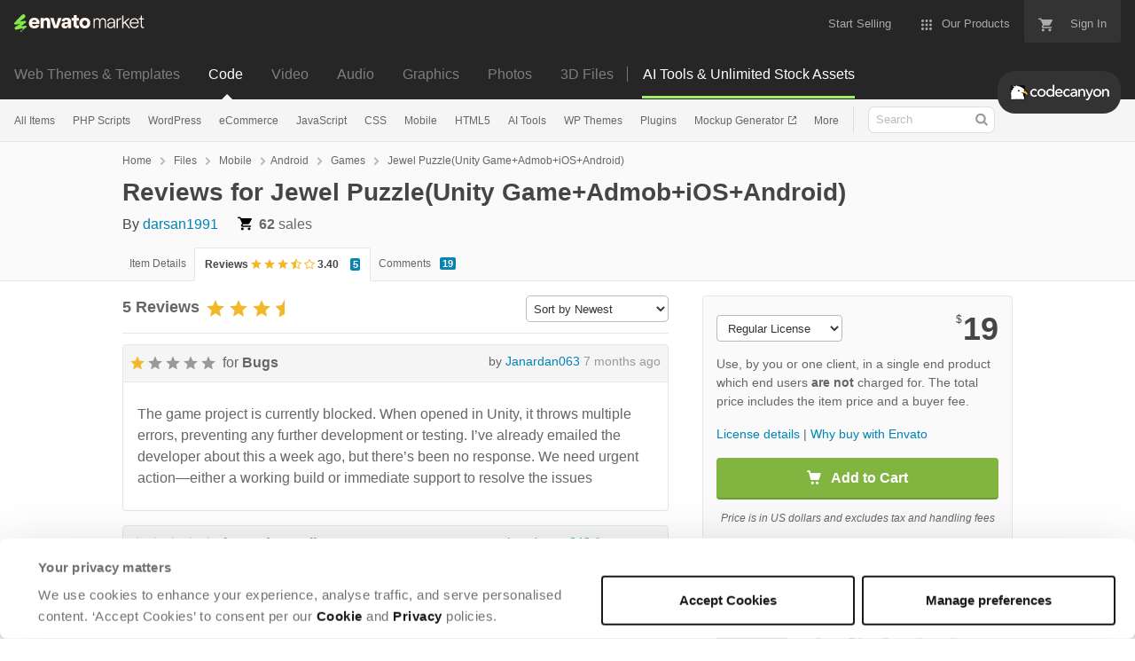

--- FILE ---
content_type: image/svg+xml
request_url: https://public-assets.envato-static.com/assets/badges/country_lk-0917daf04fa0b17f255cea8e396b347be6aafca1b4026f3e8ae068eaa13e9db6.svg
body_size: 4744
content:
<svg xmlns="http://www.w3.org/2000/svg" version="1.2" viewBox="1.75 -0.125 28.5 32.225"><path d="M30.246 21.223c0 1.047-.715 2.375-1.582 2.953l-11.082 7.39c-.871.579-2.293.579-3.164 0l-11.082-7.39c-.867-.578-1.582-1.906-1.582-2.953V10.777c0-1.047.715-2.375 1.582-2.953L14.418.434c.871-.579 2.293-.579 3.164 0l11.082 7.39c.867.578 1.582 1.906 1.582 2.953v10.446" fill="#fab719"/><path d="M4.918 23.156l2.117 1.41V7.434l-2.117 1.41c-.762.508-1.383 1.672-1.383 2.586v9.14c0 .914.621 2.078 1.383 2.586" fill="#1d4f4b"/><path d="M27.082 8.844l-9.7-6.461c-.76-.512-2.003-.512-2.765 0l-2.316 1.539v24.152l2.316 1.543c.762.508 2.004.508 2.766 0l9.699-6.46c.762-.509 1.383-1.673 1.383-2.587v-9.14c0-.914-.621-2.078-1.383-2.586" fill="#8a1537"/><path d="M7.035 24.566l3.5 2.332V5.102l-3.5 2.332v17.132" fill="#ea6419"/><path d="M15.953 24.777s-.285.578-.598.809c-.46.348-1.406.324-1.808.727-.485.48.035 1.109.031 1.164l-.027.335s.328 0 .465.024c.203.031.285.2.668.176.96-.063.921-.93.976-1.672.05-.285.16-.652.227-.934.054-.242.066-.629.066-.629M15.953 7.223s-.285-.575-.598-.813c-.46-.344-1.406-.32-1.808-.726-.485-.477.035-1.106.031-1.16l-.027-.333s.328-.007.465-.027c.203-.031.285-.2.668-.176.96.063.921.93.976 1.672.05.285.16.652.227.934.054.242.066.629.066.629M17.55 21.363l.126-.07.05.07c.075.098.27.098.403 0l.098-.074.085.074c.11.098.317.098.446 0 .094-.07.105-.07.168-.02.035.036.14.067.234.083.168.02.172.02.27-.13.086-.124.097-.175.078-.292a2.541 2.541 0 01-.031-.285c-.008-.14-.008-.14.195-.211.113-.04.242-.094.289-.117.082-.047.305-.309.305-.36 0-.015-.086-.035-.196-.047-.422-.05-.496-.277-.218-.703.449-.691.722-1.363.726-1.793 0-.191.012-.258.035-.215.102.172-.082.887-.355 1.399l-.11.207.106-.024c.058-.011.398-.156.754-.32.98-.441 1.316-.527 1.949-.504.531.024.758.13 1.133.52.195.21.387.36.738.578.746.465.774.508.813 1.055.035.554.015.586-.403.675-.36.082-.586.25-.644.48-.035.126.035.13.215.013l.132-.082.059.082c.078.113.242.113.379 0l.105-.082.106.082c.164.132.383.101.445-.063.012-.031.043-.02.106.035.12.102.43.149.46.067.012-.032-.011-.11-.054-.172-.176-.27-.235-.395-.235-.543-.003-.203.055-.301.286-.465.28-.203.37-.461.156-.461-.133 0-.266-.117-.348-.305-.176-.39-.14-.82.117-1.539.262-.734.293-.867.293-1.36 0-.394-.007-.46-.097-.679a2.4 2.4 0 00-.25-.437l-.145-.2.188-.156c.582-.48.46-1.27-.239-1.57-.21-.094-.265-.102-.64-.098-.223 0-.567.028-.762.063-.195.039-.531.066-.762.066-.363 0-.425-.008-.566-.082-.148-.078-.172-.113-.203-.297-.004-.035-.031-.074-.055-.082-.05-.015-.281.184-.316.274-.016.043-.032.043-.078-.016a.73.73 0 01-.102-.2c-.059-.175.012-.308.219-.405l.16-.079-.094-.058c-.195-.121-.527-.04-.648.164-.031.055-.07.101-.082.101a.788.788 0 01-.145-.12c-.25-.247-.164-.61.172-.723.18-.059.34-.012.375.105.05.184.207-.055.18-.273-.02-.145-.02-.149.082-.149.14 0 .437.184.527.325.106.164.098.425-.02.617l-.09.152.118-.023a.7.7 0 00.434-.278.633.633 0 00.023-.562c-.078-.14-.07-.164.047-.117.195.086.3.175.383.332.07.136.074.171.035.316a.959.959 0 01-.117.262c-.067.086-.067.101-.016.101a.7.7 0 00.363-.164.781.781 0 00.114-.207l.05-.14.059.105a.88.88 0 00.437.367c.207.09.297.098.188.012-.074-.059-.211-.453-.172-.496.027-.02.309.195.637.488.305.274.496.367.777.367.363 0 .57-.316.41-.613-.093-.172-.304-.195-.425-.047-.06.067-.075.121-.06.192.02.09.013.101-.065.101-.106 0-.31-.133-.676-.441-.559-.465-1.239-.86-1.727-1.004-.316-.094-.988-.13-1.308-.07-.344.062-.754.261-.977.472-.395.375-.402.875-.016 1.332l.11.13-.074.116a.495.495 0 00.023.563.47.47 0 00.117.133c.016 0 .028-.047.031-.106.012-.144.075-.242.184-.281.098-.035.16-.02.602.156.468.188 1.238.2 2.054.035.399-.082.871-.074 1.078.012.383.16.47.574.192.89-.121.137-.238.192-.633.301-.297.079-.367.086-1.047.079-.578-.008-.789.003-1.023.054-.258.055-.418.059-1.172.04l-.871-.02.093.078c.055.043.13.098.168.121.067.04.067.043-.035.078a.918.918 0 01-.281.04h-.18l-.023.152a.488.488 0 00.004.218c.02.051.012.059-.043.04a4.004 4.004 0 00-.235-.06 1.57 1.57 0 01-.27-.085c-.1-.051-.108-.047-.144.015-.035.059-.336.282-.382.282-.008 0-.016-.043-.02-.094a1.317 1.317 0 00-.098-.309 4.15 4.15 0 01-.113-.28c-.023-.06-.031-.063-.055-.02a.786.786 0 00-.054.175.783.783 0 01-.102.246l-.078.122-.05-.106c-.052-.11-.141-.226-.173-.226-.011 0-.03.035-.043.082-.023.09-.234.34-.285.34-.02 0-.035-.07-.035-.157 0-.09-.015-.16-.039-.16-.02 0-.035.023-.035.05 0 .067-.18.266-.238.266-.028 0-.07.028-.098.055-.066.074-.121.063-.09-.02a.417.417 0 00-.02-.199c-.023-.074-.05-.152-.054-.172-.012-.027-.074-.02-.211.024-.219.07-.293.058-.18-.031a.782.782 0 00.14-.25c.036-.106.087-.2.114-.207.043-.012.04.004-.008.066a.295.295 0 00-.062.137.465.465 0 01-.055.156c-.031.055-.05.11-.043.113.008.008.09-.023.188-.07l.172-.082v.074c0 .04.023.149.046.238l.047.164.118-.054c.12-.055.234-.25.234-.403 0-.078.043-.066.062.016.004.024.032.113.059.195l.05.157.083-.098c.043-.055.097-.16.125-.234.039-.13.101-.188.101-.09 0 .066.188.312.223.289.02-.012.05-.102.078-.203.05-.211.133-.356.188-.325.02.012.027.036.015.051-.011.016.032.153.094.305.063.152.129.305.14.34.024.054.044.047.18-.07a.962.962 0 00.168-.184c.012-.04.032-.04.11.008.11.07.476.18.504.152a.628.628 0 00.023-.215l.008-.195.105.023c.059.012.18.008.27-.004l.168-.023-.149-.102a.818.818 0 01-.183-.16c-.02-.035-.094-.062-.176-.07-.219-.02-.613-.238-.613-.344 0-.02.054.016.12.074a.82.82 0 00.532.22h.133l-.082-.11a.669.669 0 01-.102-.281c-.015-.157-.031-.184-.195-.297a1.937 1.937 0 01-.27-.227l-.093-.105-.047.125c-.028.066-.059.12-.07.12a.36.36 0 01-.11-.09.39.39 0 00-.11-.085c-.011 0-.054.066-.093.144l-.074.145-.055-.082a1.122 1.122 0 00-.164-.18c-.059-.054-.09-.097-.07-.097.023 0 .093.054.16.125l.125.12.05-.09a.355.355 0 00.028-.202c-.02-.098-.02-.102.02-.043a.773.773 0 00.16.168l.113.094.082-.149c.082-.144.082-.144.117-.059.047.118.403.407.703.575.043.027.024-.063-.058-.27a.657.657 0 01-.043-.215c0-.101-.028-.144-.153-.238-.18-.137-.238-.234-.273-.453a.658.658 0 00-.066-.223c-.04-.047-.043-.02-.036.145a.859.859 0 01-.03.308l-.048.11-.031-.09a.561.561 0 00-.187-.188c-.082-.054-.141-.105-.13-.117.012-.011.098.035.192.11.14.109.172.12.191.074.024-.059 0-.305-.046-.477-.02-.086-.02-.086.09.02.078.078.12.172.152.336.043.207.062.242.254.406.117.102.215.18.222.172.008-.008.024-.266.032-.578.023-.598 0-.739-.145-.926l-.074-.094.117-.125a.865.865 0 00.25-.472l.027-.149-.132.125c-.11.102-.16.125-.286.125-.12 0-.168-.023-.254-.11a1.018 1.018 0 00-.445-.257c-.062-.02-.082-.012-.082.031a.643.643 0 01-.078.2l-.078.144-.16-.16a.714.714 0 00-.305-.196c-.223-.058-.234-.054-.234.114 0 .25-.11.297-.301.129-.149-.125-.27-.157-.55-.125l-.216.023.04.098c.03.082.023.117-.048.21-.113.15-.257.216-.484.216a.85.85 0 00-.293.046 1.157 1.157 0 01-.3.067 1.93 1.93 0 00-.27.043c-.051.02-.059.004-.04-.117.024-.184-.105-.32-.304-.32-.262 0-.383.234-.281.542.02.059.047.153.058.207.012.059.13.207.274.356.14.136.27.281.293.32.02.035.094.098.156.137l.121.062-.015-.125c-.02-.14.011-.164.085-.062.028.035.098.09.153.125.09.054.101.054.101.008 0-.028.02-.098.04-.153l.042-.101.067.136c.039.075.164.243.277.375.223.254.356.54.285.606-.027.027-.101.023-.261-.008a1.413 1.413 0 00-.336-.027c-.125.02-.137 0-.059-.098.082-.105.07-.121-.094-.121-.187 0-.656-.09-.836-.16-.175-.07-.215-.055-.265.113-.024.074-.067.207-.094.3l-.055.165.192-.02c.101-.007.238-.03.297-.05.058-.016.113-.028.12-.02a.426.426 0 01-.062.14l-.07.133.12-.023c.063-.012.161-.047.216-.07.094-.047.101-.043.176.074.093.148.168.145.183-.012.016-.164.07-.136.168.074.098.207.2.282.215.157.008-.04.059-.106.117-.145.113-.082.203-.058.25.07.055.133-.062.27-.394.47-.672.405-1.059.96-1.172 1.667-.098.637.215 1.297.84 1.77.3.226.777.465.75.375-.13-.387-.125-1.125.007-1.25.02-.02.012.058-.015.172-.106.418-.063.754.207 1.539.242.71.21 1.015-.133 1.218-.11.063-.184.075-.477.07-.324-.003-.359 0-.46.083-.102.082-.231.344-.231.465 0 .066.074.058.219-.028" fill="#fab719"/><path d="M22.77 21.352l.132-.086.09.086c.121.113.262.109.38-.008.046-.051.093-.086.097-.078.008.007.027.047.05.082.028.05.086.074.196.082.125.011.16-.004.21-.075l.06-.09.132.087c.363.234.559-.012.395-.5-.082-.247-.035-.387.23-.704.113-.132.203-.273.203-.312 0-.066-.02-.074-.168-.07-.144 0-.187-.016-.261-.098-.121-.137-.114-.29.023-.461l.11-.137-.196-.129a3.258 3.258 0 01-.426-.382c-.289-.305-.574-.454-.949-.485l-.25-.023v.187c.004.246.117.48.43.88.355.452.379.523.394 1.112l.012.5-.102.102c-.093.086-.136.098-.437.117-.285.016-.344.028-.43.102a.475.475 0 00-.175.289c-.024.078-.012.098.043.098.039 0 .132-.04.207-.086M15.121 20.059a.322.322 0 00.059-.157c0-.062.027-.078.164-.097l.168-.024-.11-.09c-.132-.105-.144-.187-.03-.187.116 0 .316-.121.343-.211.015-.043.008-.098-.02-.125-.062-.074-.187-.066-.21.02-.024.09-.063.09-.157 0-.14-.133-.144-.407-.008-.567.067-.074.067-.082-.02-.156-.085-.086-.148-.25-.109-.29.016-.01.086-.003.157.024.101.031.144.035.183 0 .13-.101-.008-.23-.215-.199-.082.012-.113 0-.129-.043-.007-.035-.078-.074-.16-.098-.144-.035-.144-.035-.144.067 0 .11-.063.129-.184.058-.097-.058-.191-.011-.191.09 0 .098.097.145.27.133.132-.008.136.09.011.23l-.09.102.074.106c.106.152.094.406-.02.53l-.093.098-.058-.078c-.082-.11-.196-.101-.227.016-.02.074-.004.113.094.191.062.055.156.102.207.102.125 0 .12.098-.008.2l-.102.077.157.024c.086.011.16.039.16.054 0 .067.105.278.144.278.02 0 .063-.035.094-.078" fill="#fab719"/><path d="M17.176 19.168c.144-.059.453-.32.453-.387 0-.02-.086-.113-.192-.207-.218-.199-.457-.535-.519-.73-.035-.106-.191-.278-.633-.707l-.586-.567-.168.04a1.202 1.202 0 01-.25.046c-.078 0-.078.004.028.086l.109.086.156-.086c.149-.086.153-.086.172-.02.012.044-.012.11-.055.16-.039.048-.062.102-.05.122.011.02-.028.058-.086.086-.11.055-.188.234-.098.234.078 0 .25-.215.23-.289-.011-.035-.007-.07.012-.082.067-.039.063.129-.008.211-.039.047-.062.102-.05.121.011.02-.028.059-.086.086-.11.055-.188.23-.102.23.086 0 .258-.199.235-.277-.012-.039-.008-.082.011-.09.043-.027.067.106.028.172a.115.115 0 00.003.117c.036.07-.003.2-.07.239-.031.02-.012.054.063.105.105.082.105.09.105.434 0 .293.012.367.067.418.058.054.062.054.062 0 0-.059.105-.13.191-.13.024 0 .18.134.348.294.168.164.344.305.395.312.047.012.101.02.117.024.015 0 .09-.02.168-.051M15.383 17.766c0-.094-.192-.196-.422-.223-.188-.02-.191-.016-.191.074 0 .078.027.11.156.164.207.09.457.082.457-.015" fill="#fab719"/><path d="M15.594 17.758c.094-.09.136-.188.082-.188-.067 0-.239.153-.239.211 0 .09.032.086.157-.023M15.395 17.477c.007-.051-.028-.086-.125-.13-.211-.097-.461-.14-.524-.093-.11.09-.035.207.145.226.074.012.171.032.218.051.141.055.274.032.286-.054M15.395 17.195c.011-.074-.04-.101-.43-.238-.293-.105-.426-.055-.332.121.035.063.09.09.21.11.095.015.22.039.278.058.164.05.258.035.274-.05M15.59 16.93c.058-.059.11-.13.11-.157 0-.085-.235.067-.266.172-.036.13.023.121.156-.015M15.395 16.914c.011-.086-.13-.164-.41-.223-.208-.043-.297-.02-.282.079.008.05.078.09.27.148.312.098.406.098.422-.004M15.668 16.516c.36-.16.39-.563.05-.672-.14-.043-.23-.02-.284.078-.04.07-.012.203.043.203.02 0 .035.027.035.055 0 .14-.547.207-.774.09-.078-.04-.113-.145-.047-.145.047 0 .082-.105.059-.18-.035-.101-.137-.136-.285-.097-.34.086-.328.484.012.652.28.137.898.145 1.191.016" fill="#fab719"/><path d="M15.445 16.207c.02-.023.012-.05-.023-.078-.078-.063-.074-.152.012-.254.062-.078.07-.191.09-1.348.039-1.996.187-3.5.382-3.859.078-.145.067-.145-.133-.008-.261.176-.457.406-.632.735-.332.62-.446 1.457-.446 3.242 0 1.011.008 1.144.067 1.238.054.09.054.125.015.219-.023.062-.035.125-.023.133.074.07.61.054.691-.02M18.46 14.3c.013-.019-.01-.105-.054-.195-.062-.136-.09-.16-.183-.16-.29 0-.754-.129-1.235-.343-.277-.125-.375-.153-.406-.122-.086.082.055.274.273.372.196.09.735.199.985.199.14 0 .144.008.062.125l-.058.086.16.004c.09.004.215.015.277.03.157.04.16.04.18.005" fill="#fab719"/></svg>
